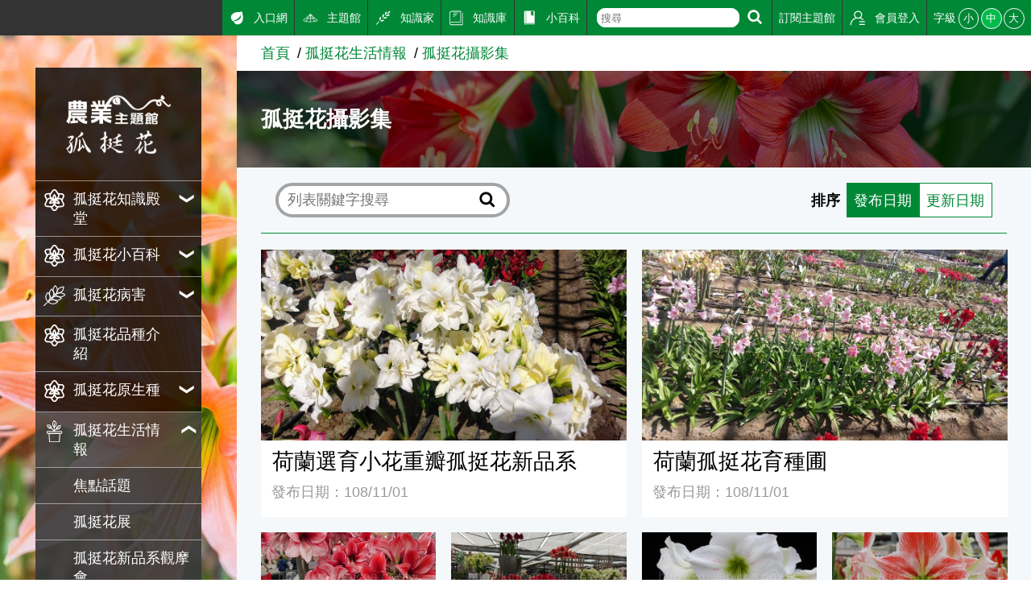

--- FILE ---
content_type: text/html; charset=utf8
request_url: https://kmweb.moa.gov.tw/subject/subject.php?id=2250
body_size: 5899
content:
<!DOCTYPE html>
<html lang="en"><!-- InstanceBegin template="/Templates/subject.dwt" codeOutsideHTMLIsLocked="false" -->
<head>
	<meta http-equiv="X-UA-Compatible" content="IE=edge" />
	<meta charset="UTF-8">
	<meta name="viewport" content="width=device-width, initial-scale=1.0, maximum-scale=1.0, minimal-ui,  user-scalable=no">
	<!-- InstanceBeginEditable name="doctitle" -->
	<title>孤挺花攝影集-孤挺花主題館-農業知識入口網</title>
	<!-- InstanceEndEditable -->
	<meta name="description" content="農業知識入口網">
	<meta name="keywords" content="農業知識入口網">
	<!---社群分享--->
	<meta property="fb:app_id"           content="1445554895733029" />
	<meta property="og:url"              content="https://kmweb.moa.gov.tw/subject/subject.php?id=2250" />
	<meta property="og:type"             content="website" />
	<meta property="og:title"            content="農業知識入口網-孤挺花攝影集" />
	<meta property="og:description"      content="" />
	<meta property="og:image"            content="https://kmweb.moa.gov.tw/images/default_2.jpg" />
	<meta property="og:image:secure_url" content="https://kmweb.moa.gov.tw/images/default_2.jpg" />
	<!---社群分享--->
	<link rel="stylesheet" href="/js/owlcarousel/assets/owl.carousel.min.css">
	<link rel="stylesheet" href="/js/colorbox/colorbox.css">
	<link rel="stylesheet" href="/css/showPhrase.css">
	<link rel="stylesheet" href="css/layout.css?v=20251106">
	<link rel="stylesheet" href="css/style.css">
	<link rel="stylesheet" href="images/subject/60/sidebodybg.css">
	<script src="https://apis.google.com/js/api:client.js"></script>
	<script src="/js/jquery.js"></script>
	<script src="/js/jquery-ui.js"></script>
	<script src="/js/owlcarousel/owl.carousel.min.js"></script>
	<script src="/js/colorbox/jquery.colorbox.js"></script>
	<script src="/js/jtip.js"></script>
	<script src="/js/general.js?v=20251106"></script>
	<script src="js/subject.js?v=20251106"></script>
	<script src="js/layout.js"></script>
	<!--[if lt IE 11]>
	<script type="text/javascript">alert("為了追求更好的瀏覽體驗，請更新您的網頁瀏覽器")</script><!-->
	<style>
		.themelogo {
			background-image: url(images/subject/60/themelogo.png);
		}
		@media (max-width: 901px) {
			.themelogo {
				background-image: url(images/subject/60/themelogo-sm.png);
			}
		}
			</style>
	<script>
		$(document).ready(function(e){
			
					});

		function search_q(){
			if( $('#q').val() != '' ){
				location.href = '/search_wg.php?q=' + $('#q').val();
			}else{
				alert('請輸入關鍵字');
			}
		}
	</script>
	<!-- Google Analytics -->
	<script async src="https://www.googletagmanager.com/gtag/js?id=G-GGFKGXEJ2S"></script>
	<script>
		window.dataLayer = window.dataLayer || [];
		function gtag(){dataLayer.push(arguments);}
		gtag('js', new Date());

		gtag('config', 'G-GGFKGXEJ2S');
	</script>
<style></style>
<script>const yt_autoplay = 'Y';</script>
	<!-- InstanceBeginEditable name="head" -->
	<script>
		var unitName = '孤挺花生活情報';
		$(document).ready(function(e){
			$('li[role="tab"] a').click(function(){
				var show_num = $('select[name="display_num"] option:selected').val();
				window.location.href = 'subject.php?id=2250&show_num=' + show_num + '&category=' + $(this).attr('data-id');
			});

			$('select[name="display_num"]').change(function(e){
				var show_num = $('select[name="display_num"] option:selected').val();
				var page = 1;
				window.location.href = 'subject.php?id=2250&show_num=' + show_num + '&page=' + page + '&category=' + $('a[class="item active"]').attr("data-id");
			});

			$('select[name="page"]').change(function(e){
				var show_num = $('select[name="display_num"] option:selected').val();
				var page = $(this).val();
				window.location.href = 'subject.php?id=2250&show_num=' + show_num + '&page=' + page + '&category=' + $('a[class="item active"]').attr("data-id");
			});
		});
	</script>
		<style>.sorting-filter{ margin:calc(.5em + 10px);display:-webkit-box;display:-ms-flexbox;display:flex;-webkit-box-align:center;-ms-flex-align:center;align-items:center }.sorting-filter .text{ font-weight:bold;margin-right:.5rem }.sorting-filter .select{ display:-webkit-box;display:-ms-flexbox;display:flex }.sorting-filter .select a{ padding:.5rem;border:1px solid var(--color1);color:var(--color1);background-color:white;display:inline-block;margin-left:-1px;text-decoration:none;-webkit-transition:.25s;transition:.25s }.sorting-filter .select a:hover{ background-color:var(--color1hover);color:white }.sorting-filter .select a.active{ background-color:var(--color1);color:white }</style>
	<!-- InstanceEndEditable -->
</head>
<body>
	<a class="sr-only sr-only-focusable" href="#sitecontent" title="跳到主要內容" tabindex="1">跳到主要內容</a>
	<h1 class="sitetitle sr-only">農業知識入口網</h1>
	<input id="menucb" type="checkbox" role="checkbox" tabindex="-1" aria-checked="mixed" title="手機浮動選單顯示">
	<div class="sitebody js--bodyfz">
		<button class="scmobileBtn js--scmobileBtn" title="展開/關閉搜尋區塊"><img class="img-fluid" src="images/layout/icon64x64/searchicon01-w.svg" alt=""></button>
		<header class="siteheader"><a class="acc" id="AU" accesskey="U" name="U" href="#U" title="網站功能區塊">:::</a>
			<nav class="sitenav js--scrollbar js--tmenumt">
				<div class="sitemenu bgblackbox">
					<div class="sitelogo ioslogo" data-mode="desktoplogo">
						<div class="sitelogoparent themelogoparent"><a class="sitelogobg themelogo" href="/subject/index.php?id=60"></a></div>
					</div>
					<ul class="clear_ul mainmenu">
																		<li class="item">
							<button class="link secnavBtn"><span class="d-ib"><img class="icon01 _left" src="images/subject/60/icon.svg" alt=""></span><span class="d-ib txt">孤挺花知識殿堂</span></button>
														<div class="secmenu">
								<div class="clear_ul edgeul">
																		<div class="item edgeli"><a class="link" href="subject.php?id=2234">孤挺花盆花生產</a></div>
																		<div class="item edgeli"><a class="link" href="subject.php?id=2230">孤挺花介紹</a></div>
																		<div class="item edgeli"><a class="link" href="subject.php?id=2231">孤挺花栽培管理</a></div>
																		<div class="item edgeli"><a class="link" href="subject.php?id=2232">孤挺花繁殖技術</a></div>
																		<div class="item edgeli"><a class="link" href="subject.php?id=2244">孤挺花產期調節</a></div>
																		<div class="item edgeli"><a class="link" href="subject.php?id=2233">孤挺花種球生產</a></div>
																	</div>
							</div>
													</li>
																								<li class="item">
							<button class="link secnavBtn"><span class="d-ib"><img class="icon01 _left" src="images/subject/60/icon.svg" alt=""></span><span class="d-ib txt">孤挺花小百科</span></button>
														<div class="secmenu">
								<div class="clear_ul edgeul">
																		<div class="item edgeli"><a class="link" href="subject.php?id=2227">孤挺花育種歷史</a></div>
																		<div class="item edgeli"><a class="link" href="subject.php?id=2245">孤挺花相關網站連結</a></div>
																	</div>
							</div>
													</li>
																								<li class="item">
							<button class="link secnavBtn"><span class="d-ib"><img class="icon01 _left" src="images/layout/icon64x64/icon2.svg" alt=""></span><span class="d-ib txt">孤挺花病害</span></button>
														<div class="secmenu">
								<div class="clear_ul edgeul">
																		<div class="item edgeli"><a class="link" href="subject.php?id=2249">孤挺花常見病害</a></div>
																	</div>
							</div>
													</li>
																								<li class="item">
							<a class="link" href="subject.php?id=41110">
								<span class="d-ib">
									<img class="icon01 _left" src="images/subject/60/icon.svg" alt="">
								</span>
								<span class="d-ib txt">孤挺花品種介紹</span>
							</a>
						</li>
																								<li class="item">
							<button class="link secnavBtn"><span class="d-ib"><img class="icon01 _left" src="images/subject/60/icon.svg" alt=""></span><span class="d-ib txt">孤挺花原生種</span></button>
														<div class="secmenu">
								<div class="clear_ul edgeul">
																		<div class="item edgeli"><a class="link" href="subject.php?id=2252">孤挺花原生種照片</a></div>
																	</div>
							</div>
													</li>
																								<li class="item">
							<button class="link secnavBtn"><span class="d-ib"><img class="icon01 _left" src="images/layout/icon64x64/icon3.svg" alt=""></span><span class="d-ib txt">孤挺花生活情報</span></button>
														<div class="secmenu">
								<div class="clear_ul edgeul">
																		<div class="item edgeli"><a class="link" href="subject.php?id=2242">焦點話題</a></div>
																		<div class="item edgeli"><a class="link" href="subject.php?id=2224">孤挺花展</a></div>
																		<div class="item edgeli"><a class="link" href="subject.php?id=2223">孤挺花新品系觀摩會</a></div>
																		<div class="item edgeli"><a class="link" href="subject.php?id=2225">孤挺花新品種</a></div>
																		<div class="item edgeli"><a class="link" href="subject.php?id=2243">孤挺花歷史情報</a></div>
																		<div class="item edgeli"><a class="link" href="subject.php?id=2250">孤挺花攝影集</a></div>
																	</div>
							</div>
													</li>
																								<li class="item">
							<button class="link secnavBtn"><span class="d-ib"><img class="icon01 _left" src="images/layout/icon64x64/icon4.svg" alt=""></span><span class="d-ib txt">孤挺花產銷情報</span></button>
														<div class="secmenu">
								<div class="clear_ul edgeul">
																		<div class="item edgeli"><a class="link" href="subject.php?id=2236">孤挺花產業概況</a></div>
																		<div class="item edgeli"><a class="link" href="subject.php?id=2237">孤挺花主要產銷地之生產資訊</a></div>
																		<div class="item edgeli"><a class="link" href="subject.php?id=2238">孤挺花貿易狀況</a></div>
																	</div>
							</div>
													</li>
																								<li class="item">
							<button class="link secnavBtn"><span class="d-ib"><img class="icon01 _left" src="images/layout/icon64x64/icon6.svg" alt=""></span><span class="d-ib txt">孤挺花知識交流</span></button>
														<div class="secmenu">
								<div class="clear_ul edgeul">
																		<div class="item edgeli"><a class="link" href="subject.php?id=2240">孤挺花問答集</a></div>
																		<div class="item edgeli"><a class="link" href="subject.php?id=2241">孤挺花攝影集</a></div>
																		<div class="item edgeli"><a class="link" href="subject.php?id=45769">孤挺花參考文獻</a></div>
																	</div>
							</div>
													</li>
																								<li class="item">
							<a class="link" href="subject.php?id=41116">
								<span class="d-ib">
									<img class="icon01 _left" src="images/subject/60/icon.svg" alt="">
								</span>
								<span class="d-ib txt">孤挺花品種照片集</span>
							</a>
						</li>
																	</ul>
				</div>
				<div class="topmenu js--topmenu">
					<div class="menuright">
						<ul class="clear_ul greemlist">
							<li class="item">
								<a class="link" href="/">
									<span class="d-ib"><img class="icon01 _left" src="images/layout/icon64x64/icon7.svg" alt="入口網"></span>
									<span class="d-ib">入口網</span>
								</a>
							</li>
							<li class="item">
								<a class="link" href="/theme_list.php?theme=subject_list_view">
									<span class="d-ib"><img class="icon01 _left" src="images/layout/icon64x64/icon8.svg" alt="主題館"></span>
									<span class="d-ib">主題館</span>
								</a>
							</li>
							<li class="item">
								<a class="link" href="/knowledge.php">
									<span class="d-ib"><img class="icon01 _left" src="images/layout/icon64x64/icon9.svg" alt="知識家"></span>
									<span class="d-ib">知識家</span>
								</a>
							</li>
							<li class="item">
								<a class="link" href="/redirect_link.php?theme=web_structure&id=3" target="_blank">
									<span class="d-ib"><img class="icon01 _left" src="images/layout/icon64x64/icon10.svg" alt="知識庫"></span>
									<span class="d-ib">知識庫</span>
								</a>
							</li>
							<li class="item">
								<a class="link" href="/theme_list.php?theme=pedia&sub_theme=km">
									<span class="d-ib"><img class="icon01 _left" src="images/layout/icon64x64/icon11.svg" alt="小百科"></span>
									<span class="d-ib">小百科</span>
								</a>
							</li>
							<li class="item clhover">
								<div class="roundRectIntSm">
									<form class="d-ib" onsubmit="search_q();return false;">
										<input id="q" class="txt" type="text" aria-checked="mixed" role="text" placeholder="搜尋">
									</form>
									<button class="btn" title="搜尋" onclick="search_q();">
										<img class="icon01" src="images/layout/icon64x64/searchicon01-w.svg" alt="搜尋">
									</button>
								</div>
							</li>
							<li class="item">
																								<a class="link not_login" href="javascript:void(0);">
									<span class="d-ib">訂閱主題館</span>
								</a>
																							</li>
														<li class="item">
																<a class="link" href="javascript:void(0);" id="loginBtn">
									<span class="d-ib"><img class="icon01 _left" src="images/layout/icon64x64/icon14.svg" alt="會員登入"></span>
									<span class="d-ib">會員登入</span>
								</a>
															</li>
							<li class="item clhover">
								<div class="fz-ctrl"><span class="d-ib lhstyle">字級</span>
									<button class="ccs js--fz" data-val="s">小</button>
									<button class="ccs click js--fz" data-val="m">中</button>
									<button class="ccs js--fz" data-val="x">大</button>
								</div>
							</li>
						</ul>
					</div>
				</div>
			</nav>
		</header>
		<label class="mobileBtn" for="menucb" accesskey="M" title="展開/關閉主選單"><span></span></label>
		<div class="sitecontent js--tmenumt js--ioslogo" id="sitecontent" data-mode="mobile">
			<article class="sitearticle">
				<section>
					<div class="searchBox searchBoxShort js--searchBox">
						<form action="/search_wg.php" method="get" name="all_search" class="roundRectInt">
							<input type="hidden" name="s_type" value="S2">
							<input class="txt" type="text" title="搜尋輸入框" name="q">
							<button class="btn" type="submit" title="進行搜尋"><img class="icon01" src="images/layout/icon64x64/searchicon01.svg" alt="進行搜尋"></button>
						</form>
					</div>
				</section>
				<!-- InstanceBeginEditable name="EditRegion3" -->
				<div class="breadcrumbs">
					<ul class="breadcrumb-list">
						<li class="list"><a href="index.php?id=60" class="link">首頁</a></li><li class="list"><a href="subject.php?id=2222" class="link">孤挺花生活情報</a></li><li class="list"><a href="subject.php?id=2250" class="link">孤挺花攝影集</a></li>
					</ul>
				</div>
				<section class="section-body">
					<div class="articleBanner" style="background-image:url(images/subject/60/page.jpg)">
						<div class="topzone">
							<div style="padding:10px"></div>
						</div>
						<h2 class="articleTitle">孤挺花攝影集</h2>
					</div>
					<div class="titlebox flex01">
						<div class="leftbox">
							<div class="searchBox" style="width:100%;background-color:transparent;">
								<form name="search_form" method="post" action="" class="roundRectInt">
									<input class="txt" type="text" name="keywords" aria-checked="mixed" role="text" value="" placeholder="列表關鍵字搜尋">
									<button class="btn" type="submit"><img class="icon01" src="images/layout/icon64x64/searchicon01.svg" alt="進行搜尋"></button>
								</form>
							</div>
						</div>
						<figure class="sorting-filter d-flex">
							<figcaption class="text">排序</figcaption>
							<div class="select">
								<a class="active" href="subject.php?id=2250&show_num=20&category=&s=p_date">發布日期</a>
								<a class="" href="subject.php?id=2250&show_num=20&category=&s=m_date">更新日期</a>
							</div>
						</figure>
											</div>
															<div class="gridrow _wrap listgroupB" role="tabpanel">
												<div class="gridcol artitem listStyle01">
														<div class="imgbox">
								<a class="bglink" href="subject.php?id=19588" title="荷蘭選育小花重瓣孤挺花新品系(文章類型資料)" target="" style="background-image:url(/files/IMITA_Gallery/61/eb3445e200_m.jpg)">
									<div class="sr-only">荷蘭選育小花重瓣孤挺花新品系</div>
								</a>
								<div class="tagsbox"></div>
							</div>
							<div class="txtbox">
								<a class="title" href="subject.php?id=19588" title="荷蘭選育小花重瓣孤挺花新品系(文章類型資料)" target=""><span>荷蘭選育小花重瓣孤挺花新品系</span></a>
								<div class="artTxt"></div>
								<div class="databox">
									<div class="adate fcgray1">發布日期：108/11/01</div>									<!--<div class="akind fcgray1"></div>-->
								</div>
							</div>
						</div>
												<div class="gridcol artitem listStyle01">
														<div class="imgbox">
								<a class="bglink" href="subject.php?id=19587" title="荷蘭孤挺花育種圃(文章類型資料)" target="" style="background-image:url(/files/IMITA_Gallery/61/9ff95d9b39_m.jpg)">
									<div class="sr-only">荷蘭孤挺花育種圃</div>
								</a>
								<div class="tagsbox"></div>
							</div>
							<div class="txtbox">
								<a class="title" href="subject.php?id=19587" title="荷蘭孤挺花育種圃(文章類型資料)" target=""><span>荷蘭孤挺花育種圃</span></a>
								<div class="artTxt"></div>
								<div class="databox">
									<div class="adate fcgray1">發布日期：108/11/01</div>									<!--<div class="akind fcgray1"></div>-->
								</div>
							</div>
						</div>
												<div class="gridcol artitem listStyle01">
														<div class="imgbox">
								<a class="bglink" href="subject.php?id=19586" title="2019參訪庫肯霍夫公園孤挺花品種展(文章類型資料)" target="" style="background-image:url(/files/IMITA_Gallery/61/52703c93b4_m.jpg)">
									<div class="sr-only">2019參訪庫肯霍夫公園孤挺花品種展</div>
								</a>
								<div class="tagsbox"></div>
							</div>
							<div class="txtbox">
								<a class="title" href="subject.php?id=19586" title="2019參訪庫肯霍夫公園孤挺花品種展(文章類型資料)" target=""><span>2019參訪庫肯霍夫公園孤挺花品種展</span></a>
								<div class="artTxt"></div>
								<div class="databox">
									<div class="adate fcgray1">發布日期：108/08/20</div>									<!--<div class="akind fcgray1"></div>-->
								</div>
							</div>
						</div>
												<div class="gridcol artitem listStyle01">
														<div class="imgbox">
								<a class="bglink" href="subject.php?id=19585" title="2019參訪庫肯霍夫公園孤挺花展(文章類型資料)" target="" style="background-image:url(/files/IMITA_Gallery/61/b3c9dcd379_m.jpg)">
									<div class="sr-only">2019參訪庫肯霍夫公園孤挺花展</div>
								</a>
								<div class="tagsbox"></div>
							</div>
							<div class="txtbox">
								<a class="title" href="subject.php?id=19585" title="2019參訪庫肯霍夫公園孤挺花展(文章類型資料)" target=""><span>2019參訪庫肯霍夫公園孤挺花展</span></a>
								<div class="artTxt"></div>
								<div class="databox">
									<div class="adate fcgray1">發布日期：108/08/20</div>									<!--<div class="akind fcgray1"></div>-->
								</div>
							</div>
						</div>
												<div class="gridcol artitem listStyle01">
														<div class="imgbox">
								<a class="bglink" href="subject.php?id=19584" title="孤挺花品種Wedding Dance(文章類型資料)" target="" style="background-image:url(/files/IMITA_Gallery/61/bc8ac94ddc_m.jpg)">
									<div class="sr-only">孤挺花品種Wedding Dance</div>
								</a>
								<div class="tagsbox"></div>
							</div>
							<div class="txtbox">
								<a class="title" href="subject.php?id=19584" title="孤挺花品種Wedding Dance(文章類型資料)" target=""><span>孤挺花品種Wedding Dance</span></a>
								<div class="artTxt"></div>
								<div class="databox">
									<div class="adate fcgray1">發布日期：108/06/10</div>									<!--<div class="akind fcgray1"></div>-->
								</div>
							</div>
						</div>
												<div class="gridcol artitem listStyle01">
														<div class="imgbox">
								<a class="bglink" href="subject.php?id=19583" title="孤挺花品種Carnival(文章類型資料)" target="" style="background-image:url(/files/IMITA_Gallery/61/e984a6adfa_m.jpg)">
									<div class="sr-only">孤挺花品種Carnival</div>
								</a>
								<div class="tagsbox"></div>
							</div>
							<div class="txtbox">
								<a class="title" href="subject.php?id=19583" title="孤挺花品種Carnival(文章類型資料)" target=""><span>孤挺花品種Carnival</span></a>
								<div class="artTxt"></div>
								<div class="databox">
									<div class="adate fcgray1">發布日期：108/06/10</div>									<!--<div class="akind fcgray1"></div>-->
								</div>
							</div>
						</div>
												<div class="gridcol artitem listStyle01">
														<div class="imgbox">
								<a class="bglink" href="subject.php?id=19582" title="2019孤挺花競賽新品系得獎照片(文章類型資料)" target="" style="background-image:url(/files/IMITA_Gallery/61/deac24f904_m.jpg)">
									<div class="sr-only">2019孤挺花競賽新品系得獎照片</div>
								</a>
								<div class="tagsbox"></div>
							</div>
							<div class="txtbox">
								<a class="title" href="subject.php?id=19582" title="2019孤挺花競賽新品系得獎照片(文章類型資料)" target=""><span>2019孤挺花競賽新品系得獎照片</span></a>
								<div class="artTxt"></div>
								<div class="databox">
									<div class="adate fcgray1">發布日期：108/05/08</div>									<!--<div class="akind fcgray1"></div>-->
								</div>
							</div>
						</div>
												<div class="gridcol artitem listStyle01">
														<div class="imgbox">
								<a class="bglink" href="subject.php?id=19581" title="2019孤挺花競賽新品系得獎照片(2)(文章類型資料)" target="" style="background-image:url(/files/IMITA_Gallery/61/0d18e9e359_m.jpg)">
									<div class="sr-only">2019孤挺花競賽新品系得獎照片(2)</div>
								</a>
								<div class="tagsbox"></div>
							</div>
							<div class="txtbox">
								<a class="title" href="subject.php?id=19581" title="2019孤挺花競賽新品系得獎照片(2)(文章類型資料)" target=""><span>2019孤挺花競賽新品系得獎照片(2)</span></a>
								<div class="artTxt"></div>
								<div class="databox">
									<div class="adate fcgray1">發布日期：108/05/08</div>									<!--<div class="akind fcgray1"></div>-->
								</div>
							</div>
						</div>
												<div class="gridcol artitem listStyle01">
														<div class="imgbox">
								<a class="bglink" href="subject.php?id=19580" title="孤挺花品種Adrianna (文章類型資料)" target="" style="background-image:url(/files/IMITA_Gallery/61/12824de8bc_m.jpg)">
									<div class="sr-only">孤挺花品種Adrianna </div>
								</a>
								<div class="tagsbox"></div>
							</div>
							<div class="txtbox">
								<a class="title" href="subject.php?id=19580" title="孤挺花品種Adrianna (文章類型資料)" target=""><span>孤挺花品種Adrianna </span></a>
								<div class="artTxt"></div>
								<div class="databox">
									<div class="adate fcgray1">發布日期：108/03/13</div>									<!--<div class="akind fcgray1"></div>-->
								</div>
							</div>
						</div>
												<div class="gridcol artitem listStyle01">
														<div class="imgbox">
								<a class="bglink" href="subject.php?id=19579" title="孤挺花品種Liberty(文章類型資料)" target="" style="background-image:url(/files/IMITA_Gallery/61/cc92aff5a0_m.jpg)">
									<div class="sr-only">孤挺花品種Liberty</div>
								</a>
								<div class="tagsbox"></div>
							</div>
							<div class="txtbox">
								<a class="title" href="subject.php?id=19579" title="孤挺花品種Liberty(文章類型資料)" target=""><span>孤挺花品種Liberty</span></a>
								<div class="artTxt"></div>
								<div class="databox">
									<div class="adate fcgray1">發布日期：107/12/21</div>									<!--<div class="akind fcgray1"></div>-->
								</div>
							</div>
						</div>
												<div class="gridcol artitem listStyle01">
														<div class="imgbox">
								<a class="bglink" href="subject.php?id=19578" title="孤挺花品種Telstar(文章類型資料)" target="" style="background-image:url(/files/IMITA_Gallery/61/c52af3fa87_m.jpg)">
									<div class="sr-only">孤挺花品種Telstar</div>
								</a>
								<div class="tagsbox"></div>
							</div>
							<div class="txtbox">
								<a class="title" href="subject.php?id=19578" title="孤挺花品種Telstar(文章類型資料)" target=""><span>孤挺花品種Telstar</span></a>
								<div class="artTxt"></div>
								<div class="databox">
									<div class="adate fcgray1">發布日期：107/10/08</div>									<!--<div class="akind fcgray1"></div>-->
								</div>
							</div>
						</div>
												<div class="gridcol artitem listStyle01">
														<div class="imgbox">
								<a class="bglink" href="subject.php?id=19577" title="孤挺花品種Ludwig Dazzler(文章類型資料)" target="" style="background-image:url(/files/IMITA_Gallery/61/9a109a803c_m.jpg)">
									<div class="sr-only">孤挺花品種Ludwig Dazzler</div>
								</a>
								<div class="tagsbox"></div>
							</div>
							<div class="txtbox">
								<a class="title" href="subject.php?id=19577" title="孤挺花品種Ludwig Dazzler(文章類型資料)" target=""><span>孤挺花品種Ludwig Dazzler</span></a>
								<div class="artTxt"></div>
								<div class="databox">
									<div class="adate fcgray1">發布日期：107/10/08</div>									<!--<div class="akind fcgray1"></div>-->
								</div>
							</div>
						</div>
												<div class="gridcol artitem listStyle01">
														<div class="imgbox">
								<a class="bglink" href="subject.php?id=19576" title="孤挺花新品種Dordogne(文章類型資料)" target="" style="background-image:url(/files/IMITA_Gallery/61/5780dfd70e_m.jpg)">
									<div class="sr-only">孤挺花新品種Dordogne</div>
								</a>
								<div class="tagsbox"></div>
							</div>
							<div class="txtbox">
								<a class="title" href="subject.php?id=19576" title="孤挺花新品種Dordogne(文章類型資料)" target=""><span>孤挺花新品種Dordogne</span></a>
								<div class="artTxt"></div>
								<div class="databox">
									<div class="adate fcgray1">發布日期：107/06/06</div>									<!--<div class="akind fcgray1"></div>-->
								</div>
							</div>
						</div>
												<div class="gridcol artitem listStyle01">
														<div class="imgbox">
								<a class="bglink" href="subject.php?id=19575" title="孤挺花新品種Mandela(文章類型資料)" target="" style="background-image:url(/files/IMITA_Gallery/61/1a4e6dc0e9_m.jpg)">
									<div class="sr-only">孤挺花新品種Mandela</div>
								</a>
								<div class="tagsbox"></div>
							</div>
							<div class="txtbox">
								<a class="title" href="subject.php?id=19575" title="孤挺花新品種Mandela(文章類型資料)" target=""><span>孤挺花新品種Mandela</span></a>
								<div class="artTxt"></div>
								<div class="databox">
									<div class="adate fcgray1">發布日期：107/06/06</div>									<!--<div class="akind fcgray1"></div>-->
								</div>
							</div>
						</div>
												<div class="gridcol artitem listStyle01">
														<div class="imgbox">
								<a class="bglink" href="subject.php?id=19574" title="孤挺花新品種Parimaribo(文章類型資料)" target="" style="background-image:url(/files/IMITA_Gallery/61/61486de5d2_m.jpg)">
									<div class="sr-only">孤挺花新品種Parimaribo</div>
								</a>
								<div class="tagsbox"></div>
							</div>
							<div class="txtbox">
								<a class="title" href="subject.php?id=19574" title="孤挺花新品種Parimaribo(文章類型資料)" target=""><span>孤挺花新品種Parimaribo</span></a>
								<div class="artTxt"></div>
								<div class="databox">
									<div class="adate fcgray1">發布日期：107/05/08</div>									<!--<div class="akind fcgray1"></div>-->
								</div>
							</div>
						</div>
												<div class="gridcol artitem listStyle01">
														<div class="imgbox">
								<a class="bglink" href="subject.php?id=19573" title="孤挺花新品種Princesse Claire(文章類型資料)" target="" style="background-image:url(/files/IMITA_Gallery/61/8fc8b48ee8_m.jpg)">
									<div class="sr-only">孤挺花新品種Princesse Claire</div>
								</a>
								<div class="tagsbox"></div>
							</div>
							<div class="txtbox">
								<a class="title" href="subject.php?id=19573" title="孤挺花新品種Princesse Claire(文章類型資料)" target=""><span>孤挺花新品種Princesse Claire</span></a>
								<div class="artTxt"></div>
								<div class="databox">
									<div class="adate fcgray1">發布日期：107/05/08</div>									<!--<div class="akind fcgray1"></div>-->
								</div>
							</div>
						</div>
												<div class="gridcol artitem listStyle01">
														<div class="imgbox">
								<a class="bglink" href="subject.php?id=19572" title="孤挺花新品種Sao Paula(文章類型資料)" target="" style="background-image:url(/files/IMITA_Gallery/61/405231fc3e_m.jpg)">
									<div class="sr-only">孤挺花新品種Sao Paula</div>
								</a>
								<div class="tagsbox"></div>
							</div>
							<div class="txtbox">
								<a class="title" href="subject.php?id=19572" title="孤挺花新品種Sao Paula(文章類型資料)" target=""><span>孤挺花新品種Sao Paula</span></a>
								<div class="artTxt"></div>
								<div class="databox">
									<div class="adate fcgray1">發布日期：107/01/17</div>									<!--<div class="akind fcgray1"></div>-->
								</div>
							</div>
						</div>
												<div class="gridcol artitem listStyle01">
														<div class="imgbox">
								<a class="bglink" href="subject.php?id=19571" title="孤挺花新品種Yume Mitai(文章類型資料)" target="" style="background-image:url(/files/IMITA_Gallery/61/fea6b02dbf_m.jpg)">
									<div class="sr-only">孤挺花新品種Yume Mitai</div>
								</a>
								<div class="tagsbox"></div>
							</div>
							<div class="txtbox">
								<a class="title" href="subject.php?id=19571" title="孤挺花新品種Yume Mitai(文章類型資料)" target=""><span>孤挺花新品種Yume Mitai</span></a>
								<div class="artTxt"></div>
								<div class="databox">
									<div class="adate fcgray1">發布日期：106/12/14</div>									<!--<div class="akind fcgray1"></div>-->
								</div>
							</div>
						</div>
												<div class="gridcol artitem listStyle01">
														<div class="imgbox">
								<a class="bglink" href="subject.php?id=19570" title="孤挺花新品種Sweet Nymph(文章類型資料)" target="" style="background-image:url(/files/IMITA_Gallery/61/c70081bb35_m.jpg)">
									<div class="sr-only">孤挺花新品種Sweet Nymph</div>
								</a>
								<div class="tagsbox"></div>
							</div>
							<div class="txtbox">
								<a class="title" href="subject.php?id=19570" title="孤挺花新品種Sweet Nymph(文章類型資料)" target=""><span>孤挺花新品種Sweet Nymph</span></a>
								<div class="artTxt"></div>
								<div class="databox">
									<div class="adate fcgray1">發布日期：106/12/14</div>									<!--<div class="akind fcgray1"></div>-->
								</div>
							</div>
						</div>
												<div class="gridcol artitem listStyle01">
														<div class="imgbox">
								<a class="bglink" href="subject.php?id=19569" title="孤挺花新品系(文章類型資料)" target="" style="background-image:url(/files/IMITA_Gallery/61/c9090c15c7_m.jpg)">
									<div class="sr-only">孤挺花新品系</div>
								</a>
								<div class="tagsbox"></div>
							</div>
							<div class="txtbox">
								<a class="title" href="subject.php?id=19569" title="孤挺花新品系(文章類型資料)" target=""><span>孤挺花新品系</span></a>
								<div class="artTxt"></div>
								<div class="databox">
									<div class="adate fcgray1">發布日期：106/10/19</div>									<!--<div class="akind fcgray1"></div>-->
								</div>
							</div>
						</div>
											</div>
															<form name="page_form" method="post" action="">
						<div class="bgblur2">
							<div class="gridrow">
								<div class="gridcol _full _nobgc">
									<div class="pagectrl"> <span class="ctrlitem">第 1/2 頁，共 28 筆</span><span class="ctrlitem"><span class="d-ib">到第</span><select class="selectStyle1 pagesel" name="page"><option value="1" selected>1</option><option value="2" >2</option></select><span class="d-ib">頁</span><a class="pagBtn next" title="下一頁" href="/subject/subject.php?id=2250&page=2&display_num=20">下一頁</a></span><span class="ctrlitem"><span class="d-ib">每頁</span><select class="selectStyle1 pagesel" name="display_num"><option value="10" >10</option><option value="30" >30</option><option value="70" >70</option></select><span class="d-ib">筆資料</span></span> </div>
								</div>
							</div>
						</div>
					</form>
				</section>
				<!-- InstanceEndEditable -->
			</article>
			<footer class="bggreen5 sitefooter"><a class="acc" id="AZ" accesskey="Z" name="Z" href="#Z" title="下方功能區塊">:::</a>
				<div class="gridrow _wrap _nobgc">
					<div class="gridcol _5">
						<ul class="clear_ul sitebottomnav">
							<li class="item"><a class="link" href="/ws.php?id=258">隱私權保護宣告</a></li>
							<li class="item"><a class="link" href="/ws.php?id=259">資訊安全政策</a></li>
							<li class="item"><a class="link" href="/ws.php?id=260">網站資料開放宣告</a></li>
							<li class="item"><a class="link" href="mailto:km@moa.gov.tw">網站服務信箱</a></li>
						</ul>
					</div>
					<div class="gridcol _f1">
						<div>地址：100212 臺北市中正區南海路 37 號</div>
						<div>電話：(02)2381-2991</div>
						<div>服務時間：AM8:30~PM5:30</div>
						<div>版權所有 &copy; 2025 MOA All Rights Reserved.</div>
					</div>
					<div class="gridcol _5">
																							</div>
					<div class="gridcol _4 _as-b">
						<img class="img-fluid" src="images/layout/moa-logo.svg" alt="農業部 logo">
					</div>
					<div class="gridcol _full">
						<hr>
						<small class="">維護單位：農業部 <a href="http://www.tss.gov.tw/show_index.php" style="color:#FFF; text-decoration:none" target="_blank">種苗改良繁殖場</a></small>
					</div>
				</div>
			</footer>
		</div>
	</div>
	<div class="gototopBox js--gototopBox">
		<button class="clear_btn gototop js--gototop">Top</button>
	</div>
</body>
<!-- InstanceEnd --></html>

--- FILE ---
content_type: text/css
request_url: https://kmweb.moa.gov.tw/css/showPhrase.css
body_size: 1086
content:
.fade { width:100%; margin:0px auto; padding:10px; overflow:hidden; height:100% }
.fade .tabs { PADDING-BOTTOM: 0px; LIST-STYLE-TYPE: none; MARGIN: 0px; PADDING-LEFT: 0px; PADDING-RIGHT: 0px; OVERFLOW: hidden; PADDING-TOP: 0px; _width: 100%}
.fade .tabs li {PADDING-BOTTOM: 0px; MARGIN: 0px 2px 0px 0px; PADDING-LEFT: 0px; PADDING-RIGHT: 10px; WHITE-SPACE: nowrap; BACKGROUND: url(../images/PharseImage/cate2_bg2.gif) no-repeat right top; FLOAT: left; PADDING-TOP: 0px}
.fade .tabs li a { PADDING-BOTTOM: 4px; PADDING-LEFT: 12px; PADDING-RIGHT: 0px; DISPLAY: block; BACKGROUND: url(../images/PharseImage/cate2_bg1.gif) no-repeat left top; COLOR: #ffffff; TEXT-DECORATION: none; PADDING-TOP: 5px }
.fade .tabs li:hover { }
.fade .tabs li a.selected {  color:Yellow; }
.fade .items { clear:both; padding:6px 0; position:relative; top:0; left:0; ; }
.fade .items div {   }

.fade .items div table {   
  border: 1px solid #b2ebef;   
  border-collapse: collapse;  
  width:100%;  
}
.fade .items div table th, .fade .items div table td{   
  border: 1px solid #b2ebef;   
  PADDING-BOTTOM: 4px;
  PADDING-TOP: 4px;
  PADDING-RIGHT: 4px;
  PADDING-LEFT: 4px;  
/* -------text-align:left;------------------*/
  text-align:left;
}  
.fade .items div table th{   
  background-color:rgb(253, 233, 217);
/* -------text-align:left;------------------*/
  text-align:left;
} 
/* ---------->>> jtip <<<---------------------------------------------------------------*/

#JT_arrow_left{
	background-image: url(/images/layout/arrow_left.gif);
	background-repeat: no-repeat;
	background-position: left top;
	position: absolute;
	z-index:101;
	left:-12px;
	height:33px;
	width:20px;
    top:0px;
}

#JT_arrow_right{
	background-image: url(/images/layout/arrow_right.gif);
	background-repeat: no-repeat;
	background-position: left top;
	position: absolute;
	z-index:101;
	height:23px;
	width:11px;
	left:499px;
}

.JT {
	position: absolute;
	z-index:100;
	border: 1px solid #CCCCCC;
	background-color: #fff;
}

#JT_copy{
	padding:10px 10px 10px 10px;
	color:#333333;
}

.JT_loader{
	background-image: url(images/loader.gif);
	background-repeat: no-repeat;
	background-position: center center;
	width:100%;
	height:12px;
}

#JT_close_left{
	background-color: #CCCCCC;
	text-align: right;
	padding-left: 8px;
	padding-bottom: 5px;
	padding-top: 2px;
	font-weight:bold;
}
a.X{
	text-decoration:none;
	padding-right:5px;
	color:#FFF;
	font-weight:bold;
}
#JT_close_right{
	background-color: #CCCCCC;
	text-align: left;
	padding-left: 8px;
	padding-bottom: 5px;
	padding-top: 2px;
	font-weight:bold;
}

#JT_copy p{
margin:3px 0;
}

#JT_copy img{
	padding: 1px;
	border: 1px solid #CCCCCC;
}


.jTip{
    cursor:help;
}

.jTip1 span{
    background: none repeat scroll 0% 0% yellow;
}
.jTip2 span{
    font-style:italic;
    font-weight:bold;
}
.jTip3 span{
    background: none repeat scroll 0% 0% yellow;
    font-style:italic;
    font-weight:bold;
}



@media(max-width:991px){ 
.JT {
    position: absolute;
    z-index: 100;
    border: 2px solid #CCCCCC;
    background-color: #fff;
    width: 90% !important;
    left: 0px !important;
	margin:0px 5% !important;
}

#JT_arrow_left{
	display:none;	
}
}

--- FILE ---
content_type: text/css
request_url: https://kmweb.moa.gov.tw/subject/css/style.css
body_size: 151
content:
@charset "utf-8";
/* CSS Document */
.pediaN a,.pediaN{
	color:#C00;
	background-color:#FF9;
	cursor:help;
}
.pediaA a,.pediaA{
	color:#060;
	font-weight:bold;
	background-color:#FF9;
	cursor:help;
}



--- FILE ---
content_type: text/css
request_url: https://kmweb.moa.gov.tw/subject/images/subject/60/sidebodybg.css
body_size: 317
content:
.sitebody.bg0 {
  background-image: url("../60/kv-lg.jpg"); }

.sitebody.bg1 {
  background-image: url("../60/kv-lg.jpg"); }

.sitebody.bg2 {
  background-image: url("../60/kv-lg.jpg"); }

.sitebody.bg3 {
  background-image: url("../60/kv-lg.jpg"); }

html.backgroundsize .sitebody {
  background-image: none; }
  html.backgroundsize .sitebody.bg0:before {
    background-image: url("../60/kv-lg.jpg"); }
  html.backgroundsize .sitebody.bg1:before {
    background-image: url("../60/kv-lg.jpg"); }
  html.backgroundsize .sitebody.bg2:before {
    background-image: url("../60/kv-lg.jpg"); }
  html.backgroundsize .sitebody.bg3:before {
    background-image: url("../60/kv-lg.jpg"); }
  
@media all and (orientation: landscape) and (max-width: 901px) {
  .sitebody.bg0 {
    background-image: none;
    background-color: #008837; }
  .sitebody.bg1 {
    background-image: none;
    background-color: #008837; }
  .sitebody.bg2 {
    background-image: none;
    background-color: #008837; }
  .sitebody.bg3 {
    background-image: none;
    background-color: #008837; }
  html.backgroundsize .sitebody {
    background-image: none; }
    html.backgroundsize .sitebody.bg0:before {
      background-image: none;
      background-color: #008837; }
    html.backgroundsize .sitebody.bg0:before {
      background-image: url("noimg"); }
    html.backgroundsize .sitebody.bg1:before {
      background-image: none;
      background-color: #008837; }
    html.backgroundsize .sitebody.bg1:before {
      background-image: url("noimg"); }
    html.backgroundsize .sitebody.bg2:before {
      background-image: none;
      background-color: #008837; }
    html.backgroundsize .sitebody.bg2:before {
      background-image: url("noimg"); }
    html.backgroundsize .sitebody.bg3:before {
      background-image: none;
      background-color: #008837; }
    html.backgroundsize .sitebody.bg3:before {
      background-image: url("noimg"); } }

@media all and (orientation: portrait) and (max-width: 901px) {
  .sitebody.bg0 {
    background-image: none;
    background-color: #008837; }
  .sitebody.bg1 {
    background-image: none;
    background-color: #008837; }
  .sitebody.bg2 {
    background-image: none;
    background-color: #008837; }
  .sitebody.bg3 {
    background-image: none;
    background-color: #008837; }
  html.backgroundsize .sitebody {
    background-image: none; }
    html.backgroundsize .sitebody.bg0:before {
      background-image: none;
      background-color: #008837; }
    html.backgroundsize .sitebody.bg0:before {
      background-image: url("noimg"); }
    html.backgroundsize .sitebody.bg1:before {
      background-image: none;
      background-color: #008837; }
    html.backgroundsize .sitebody.bg1:before {
      background-image: url("noimg"); }
    html.backgroundsize .sitebody.bg2:before {
      background-image: none;
      background-color: #008837; }
    html.backgroundsize .sitebody.bg2:before {
      background-image: url("noimg"); }
    html.backgroundsize .sitebody.bg3:before {
      background-image: none;
      background-color: #008837; }
    html.backgroundsize .sitebody.bg3:before {
      background-image: url("noimg"); } }


--- FILE ---
content_type: image/svg+xml
request_url: https://kmweb.moa.gov.tw/subject/images/layout/icon64x64/icon3.svg
body_size: 1240
content:
<?xml version="1.0" encoding="utf-8"?>
<!-- Generator: Adobe Illustrator 19.2.0, SVG Export Plug-In . SVG Version: 6.00 Build 0)  -->
<svg version="1.1" id="圖層_1" xmlns="http://www.w3.org/2000/svg" xmlns:xlink="http://www.w3.org/1999/xlink" x="0px" y="0px"
	 viewBox="0 0 64 64" style="enable-background:new 0 0 64 64;" xml:space="preserve">
<style type="text/css">
	.st0{fill:none;}
	.st1{fill:#FFFFFF;}
</style>
<rect class="st0" width="64" height="64"/>
<g>
	<g>
		<path class="st1" d="M51.7,39.3H12.3c-1.6,0-2.8-1.3-2.8-2.8v-2.7c0-1.6,1.3-2.8,2.8-2.8h39.4c1.6,0,2.8,1.3,2.8,2.8v2.7
			C54.5,38.1,53.3,39.3,51.7,39.3z M12.3,33.4c-0.2,0-0.4,0.2-0.4,0.4v2.7c0,0.2,0.2,0.4,0.4,0.4h39.4c0.2,0,0.4-0.2,0.4-0.4v-2.7
			c0-0.2-0.2-0.4-0.4-0.4H12.3z"/>
	</g>
	<g>
		<path class="st1" d="M46.1,64H17.9c-0.6,0-1.2-0.5-1.2-1.1l-1.8-24.7c0-0.3,0.1-0.7,0.3-0.9c0.2-0.3,0.6-0.4,0.9-0.4h31.9
			c0.3,0,0.7,0.1,0.9,0.4c0.2,0.3,0.4,0.6,0.3,0.9l-1.8,24.7C47.3,63.5,46.8,64,46.1,64z M19,61.5h26l1.6-22.2H17.4L19,61.5z"/>
	</g>
	<g>
		<path class="st1" d="M31.3,21.9c-0.3,0-0.7-0.1-0.9-0.4c-3.3-3.5-4.9-7.2-4.8-11.1c0.2-6,4.7-10,4.9-10.2c0.5-0.4,1.1-0.4,1.6,0
			c4.3,3.6,6.4,7.4,6.2,11.3c-0.3,6.1-6.1,10-6.3,10.1C31.8,21.9,31.6,21.9,31.3,21.9z M31.4,2.9c-1.1,1.3-3.2,4.1-3.3,7.7
			c-0.1,2.9,1,5.7,3.4,8.4c1.4-1.2,4.2-4,4.4-7.6C36,8.6,34.5,5.8,31.4,2.9z"/>
	</g>
	<g>
		<path class="st1" d="M21.2,25c-3,0-5.5-0.8-7.4-2.5c-3.7-3.2-4-8.1-4-8.3c0-0.6,0.4-1.1,1-1.3c4.4-1,7.8-0.5,10.2,1.6
			c3.7,3.3,3.3,9,3.2,9.3c-0.1,0.6-0.5,1.1-1.1,1.1C22.4,25,21.8,25,21.2,25z M12.3,15.1c0.3,1.4,1,3.9,3,5.5c1.6,1.3,3.7,2,6.3,1.9
			c-0.1-1.5-0.4-4.4-2.4-6.2C17.7,15,15.4,14.6,12.3,15.1z M11,14.1L11,14.1L11,14.1z"/>
	</g>
	<g>
		<path class="st1" d="M40.9,27.3c-2,0-3.4-0.4-3.6-0.5c-0.6-0.2-0.9-0.7-0.9-1.3c0.4-3.9,1.8-6.9,4.2-8.9c3.8-3,8.5-2.3,8.7-2.3
			c0.6,0.1,1,0.6,1.1,1.2c0.1,4.6-1.1,8-3.7,9.9C44.9,26.9,42.7,27.3,40.9,27.3z M39.1,24.7c1.5,0.2,4.2,0.4,6.3-1.2
			c1.7-1.3,2.6-3.6,2.7-6.8c-1.4,0-3.8,0.3-5.8,1.8C40.5,19.9,39.5,22,39.1,24.7z"/>
	</g>
	<g>
		<path class="st1" d="M30.9,33.4c-0.7,0-1.2-0.5-1.2-1.2c-0.1-8.2,1.1-21.9,1.1-22.1C30.8,9.5,31.4,9,32.1,9
			c0.7,0.1,1.2,0.7,1.1,1.3c0,0.1-1.3,13.7-1.1,21.8C32.1,32.8,31.6,33.4,30.9,33.4C30.9,33.4,30.9,33.4,30.9,33.4z"/>
	</g>
	<g>
		<path class="st1" d="M30.3,32.5c-0.4,0-0.8-0.2-1-0.5c-6-8.8-12.8-12.1-12.9-12.1c-0.6-0.3-0.9-1-0.6-1.6c0.3-0.6,1-0.9,1.6-0.6
			c0.3,0.1,7.4,3.7,13.8,13c0.4,0.6,0.2,1.3-0.3,1.7C30.8,32.4,30.5,32.5,30.3,32.5z"/>
	</g>
	<g>
		<path class="st1" d="M30.9,32.9c-0.2,0-0.3,0-0.5-0.1c-0.6-0.3-0.9-1-0.6-1.6c1.7-3.7,12.5-10.7,13.8-11.5
			c0.6-0.4,1.3-0.2,1.7,0.4c0.4,0.6,0.2,1.3-0.4,1.7C40.4,24.6,33,29.9,32,32.2C31.8,32.7,31.3,32.9,30.9,32.9z"/>
	</g>
</g>
</svg>


--- FILE ---
content_type: image/svg+xml
request_url: https://kmweb.moa.gov.tw/subject/images/layout/icon64x64/icon8.svg
body_size: 1118
content:
<?xml version="1.0" encoding="utf-8"?>
<!-- Generator: Adobe Illustrator 16.0.0, SVG Export Plug-In . SVG Version: 6.00 Build 0)  -->
<!DOCTYPE svg PUBLIC "-//W3C//DTD SVG 1.1//EN" "http://www.w3.org/Graphics/SVG/1.1/DTD/svg11.dtd">
<svg version="1.1" id="icon-group" xmlns="http://www.w3.org/2000/svg" xmlns:xlink="http://www.w3.org/1999/xlink" x="0px" y="0px"
	 width="64px" height="64px" viewBox="0 0 64 64" enable-background="new 0 0 64 64" xml:space="preserve">
<g id="icon1" fill="#ffffff">
	<g>
		<path d="M60.114,40.44c-1.8-2.997-10.55-8.26-12.181-9.224c-2.194-2.784-11.823-14.688-15.632-14.688
			c-3.811,0-13.437,11.904-15.634,14.688c-1.629,0.964-10.377,6.227-12.179,9.224c-0.343,0.569-0.35,1.233-0.018,1.82
			c1.959,3.462,19.376,5.67,27.831,5.67c8.454,0,25.874-2.208,27.831-5.67C60.466,41.674,60.458,41.01,60.114,40.44z M45.665,31.567
			c-0.901,0.32-2.367,0.75-4.486,1.109c-0.993-2.897-4.323-9.06-6.368-12.733C37.608,22.202,41.874,26.849,45.665,31.567z
			 M48.693,44.353c-4.914,0.891-10.918,1.562-16.138,1.583l0.679-10.604c2.891-0.038,5.309-0.243,7.276-0.526
			C42.917,37.022,47.198,41.334,48.693,44.353z M24.095,34.806c1.938,0.279,4.313,0.481,7.144,0.524l-0.68,10.582
			c-4.853-0.126-10.203-0.751-14.658-1.539C17.386,41.357,21.682,37.028,24.095,34.806z M33.298,21.331
			c1.944,3.508,4.847,8.904,5.869,11.635c-1.654,0.199-3.607,0.338-5.869,0.371V21.331z M31.306,33.337
			c-2.262-0.033-4.215-0.172-5.869-0.371c1.021-2.73,3.923-8.126,5.868-11.634L31.306,33.337z M29.793,19.942
			c-2.045,3.674-5.375,9.837-6.37,12.734c-2.117-0.359-3.583-0.789-4.485-1.109C22.729,26.848,26.995,22.2,29.793,19.942z
			 M6.198,41.467c1.298-2.162,8.133-6.535,11.188-8.36c0.69,0.3,2.068,0.811,4.259,1.271c-2.431,2.334-6.407,6.451-7.767,9.616
			C9.646,43.144,6.583,42.182,6.198,41.467z M50.711,43.962c-1.372-3.161-5.33-7.258-7.754-9.585c2.191-0.46,3.57-0.971,4.261-1.271
			c3.055,1.825,9.888,6.186,11.182,8.167C58.017,42.075,54.949,43.086,50.711,43.962z"/>
	</g>
</g>
</svg>

--- FILE ---
content_type: application/javascript
request_url: https://kmweb.moa.gov.tw/subject/js/layout.js
body_size: 2865
content:
$(function(){
  //$('body').css("font-size", "calc(15px + 0.2666vw)");
  var viewmode='desktop';
  var oldviewmode='desktop';
  var mmodeW=901;
  var getiosWTop=0;
  var wscrollTop=0;
  var wscorllTime=null;
  //隨機更換背景圖
  var ranbg="bg"+Math.floor(Math.random()*4);
  $(".js--bodyfz").addClass(ranbg);
  //偵測畫面並設定對應屬性
  function mmode(){
  	if($(window).width()<mmodeW){
  	  viewmode='mobile';
      tmenumargin();
      var ttindex=$(".mainmenu .item").length+$(".menuright .item").length;
      $(".mobileBtn").attr("tabindex",0);
  	}else{
  	  viewmode='desktop';
      tmenumargin();
      
      $('#menucb').prop("checked", false);
      $('#menucb').change();
      $(".mobileBtn").removeAttr("tabindex");
      $(".js--tablist").removeAttr("style");
  	}
    if(oldviewmode!=viewmode){
      if(viewmode=="mobile"){
        if($(".js--searchfixed").length>0){
          $(".js--searchBox").unwrap();
        }
        $(".js--searchBox").wrap("<div class='js--searchfixed'></div>");
      }else{
        if($(".js--searchfixed").length>0){
          $(".js--searchBox").unwrap();
        }
      }
      jsaccordionReset();
      oldviewmode=viewmode;
    }
  }
  $(".mobileBtn").click(function(){
    console.log($(this).attr("tabindex"));
  })
  //行動版時選單呼叫將body滾輪隱藏
  $('#menucb').change(function() {
    if($(this).is(":checked")) {
      $('html,body').addClass('ov-h');
    }else{
      $('html,body').removeClass('ov-h');
    }
  });
  //main secnav展開/關閉
  $(".secnavBtn").click(function() {
  	var $secmenu=$(this);
  	$secmenu.toggleClass('show');
    if($secmenu.hasClass('show')){
      $secmenu.next(".secmenu").slideDown();
    }else{
      $secmenu.next(".secmenu").slideUp();
    }
  });
  //桌面版時動態調整與topmenu距離
  function tmenumargin(){
  	if(viewmode=='desktop'){
  		var targetH=$(".js--topmenu").outerHeight();
    	var getcalc="calc(100vh - "+targetH+"px)";
    	$(".sitenav.js--tmenumt").css("height",getcalc);
    	$(".sitecontent.js--tmenumt").css("margin-top",targetH);
  	}else if(viewmode=='mobile'){
  		$(".sitenav.js--tmenumt").css("height","");
  		$(".sitecontent.js--tmenumt").css("margin-top","");
  	}
  }
  tmenumargin();
  //字級調整
  $(".js--fz").click(function(){
    $(".js--fz").removeClass("click");
    $(this).addClass("click");
    switch($(this).data("val")){
      case "s":
        $(".js--bodyfz").addClass("fz-s").removeClass("fz-x");
      break;
      case "m":
        $(".js--bodyfz").removeClass("fz-s").removeClass("fz-x");
      break;
      case "x":
        $(".js--bodyfz").removeClass("fz-s").addClass("fz-x");
      break;
    }
    tmenumargin();
    jsAPIrefresh($(this).data("val"));
  })
  $(window).resize(function(){
    tmenumargin();
    mmode();
  });
  $(window).scroll(function(){
    clearTimeout(wscorllTime);
    wscorllTime==null;
    wscorllTime=setTimeout(function(){
      if(wscrollTop>$(window).scrollTop() && ($(window).scrollTop()>$(window).height()/2)){
        $(".js--gototopBox").addClass("show");
      }else{
        $(".js--gototopBox").removeClass("show");
      }
      wscrollTop=$(window).scrollTop();
    },100);
  })
  $(".js--gototop").click(function(){
    $(window).scrollTop(0);
  })

  //collapse控制
  $(".js--collapsebutton").click(function(){
    var target="#"+$(this).attr("aria-controls");
    //$(this).closest(".js--collapseTop").slideUp();
    $(target).slideToggle(300,function(){
      var $target=$(this).parent().find(".js--collapsebutton .icon");
      if($(this).css("display")=="block"){
        $target.attr("data-icon","-");
      }else{
        $target.attr("data-icon","+");
      }
    });
  })
  
  //owlCarousel更新
  function jsAPIrefresh($val){
    $('.owl-carousel.js--fzchange').trigger('refresh.owl.carousel');
  }

  //
  $("#AU").click(function(){
    if(viewmode=='mobile'){
      $('#menucb').prop("checked", true);
      $('#menucb').change();
    }
  })

  
  
  //ios浮動背景
  if(navigator.userAgent.match(/iPhone|iPad|iPod|Android/i))
  {
    $("html").addClass("backgroundsize");
  }
  //IOS 下 fixed父層絕對會overflow hidden 子層，需要將 .sitelogo 另置
  if(navigator.userAgent.match(/iPhone|iPad|iPod/i))
  {
    $("html").addClass("ios");
    var iosmlogo=$(".ioslogo[data-mode='desktoplogo']").clone();
    iosmlogo.attr("data-mode","mobilelogo");
    $(".js--ioslogo[data-mode='mobile']").before(iosmlogo);
  }
  //加上Android class
  if(navigator.userAgent.match(/Android/i))
  {
    $("html").addClass("android");
  }

  //ios下浮動選單被虛擬底部的選單擋住時的處裡
  $("html.ios #menucb").change(function(){
    
    if($(this).prop("checked")){
      getiosWTop=$(window).scrollTop();
      console.log("scrollTop:"+getiosWTop);
      $('html,body').addClass('iosbodyset');
      $('html.iosbodyset,body.iosbodyset').scrollTop(getiosWTop);
      $(".sitenav.js--scrollbar").addClass("_mobile");
    }else{
      $('html,body').removeClass('iosbodyset').scrollTop(getiosWTop);
      $(".sitenav.js--scrollbar").removeClass("_mobile");
    }
  });
  
  //$(".js--scrollbar").mCustomScrollbar();

  $(document).ready(function(){
    //頁面底部灰底廣告區塊
    $('.js--owl3').owlCarousel({
        nav:true,
        navText: ["",""],
        items:4,
        margin:30,
        dots:false,
        responsive : {
            // breakpoint from 480 up
            0:{
                items:1
            },
            600 : {
                items:2
            },
            // breakpoint from 768 up
            768 : {
                items:4
            }
        }
    });
    //edge 下強制將list-style none 寫入選單
    /*if(navigator.userAgent.match(/Edge/i) && window.devicePixelRatio>1){
      console.log('is Edge');
      $(".edgeul,.edgeli").css('list-style','none');
    }*/

    //.treeulbox 過多時顯示展開按鈕
    if($(".js--treeulbox").height()<$(".js--treeul").height())
    {
      $(".js--treeulbox").addClass("more");
      $(".js--label[for='treeulboxcb']").removeClass("d-n");
    }

    mmode();
    jsaccordionReset();
  })

  //星等評級互動
  function starshow(starObj){
      var starVal=starObj.data("starid");
      var starBox=starObj.closest(".js--starBox");
      starBox.find(".js--star").each(function(i){
          if(i<Number(starVal)){
              $(this).addClass("_hit");
          }
      });
  }
  $(".js--star").on("mouseenter touchstart",function(){
      starshow($(this));
  })
  $(".js--starBox").on("mouseleave touchcancel",function(){
      $(this).find(".js--star").removeClass("_hit");
      if($(this).data("starnum")>0){
          starshow($(this).find(".js--star").eq($(this).data("starnum")-1));
      }
      
  });
  $(".js--starBox").mouseleave();

  //accordion控制
  $(".js--accordion").each(function(){
    $(this).find(".js--accbtn").each(function(){
      $(this).click(function(){
        targetcol=$(this).data("target");
        if($(this).attr("aria-expanded")!="true"){
          if(viewmode=="desktop"){
            $(this).closest(".js--accordion").find(".js--accbtn").not(this).attr("aria-expanded","false");
            $(this).closest(".js--accordion").find(".js--accbtn").removeClass("active");
            $(".collapse.show").removeClass("show");
          }
          $(this).addClass("active");
          $(this).attr("aria-expanded","true");
          $(targetcol).addClass("show");
        }else{
          $(this).removeClass("active");
          $(this).attr("aria-expanded","false");
          $(targetcol).removeClass("show");
        }
      })
      $(this).next(".js--col").find("input").each(function(){
        $(this).change(function(){
          var getbtn="#"+$(this).closest(".js--col").attr("aria-labelledby");
          var checklength=$(this).closest(".js--txtlist").find("input:checked").length;
          console.log(getbtn);
          if(checklength>0){
            $(getbtn).addClass("hasSelect");
          }else{
            $(getbtn).removeClass("hasSelect");
          }
        })
      })
    })

  })

  //.js--tabbox
  $(".js--tabbox").each(function(){
    var nowTabTxt=$(this).find(".item.active").text();
    $(this).find(".js--nowtab").html(nowTabTxt);
    $(this).find(".js--tabshow").click(function(){
      var target=$(this).closest(".js--tabbox").find(".js--tablist");
      $(target).slideToggle(300,function(){});
    })
  })

  //在小螢幕下開啟搜尋區塊
  $(".js--scmobileBtn").click(function(){
    $(".js--searchfixed").slideToggle();
  })

  function jsaccordionReset(){
    $(".js--accordion").each(function(){
      if(viewmode=="desktop"){
        $(this).find(".collapse.show").removeClass("show");
        $(this).find(".js--accbtn").each(function(i){
          $(this).attr("aria-expanded","false");
          $(this).removeClass("active");
        })
        if($(this).find(".js--accbtn").eq(0).attr("aria-expanded")!="true"){
          $(this).find(".js--accbtn").eq(0).click();
        }
      }
    });
  }
})



--- FILE ---
content_type: application/javascript
request_url: https://kmweb.moa.gov.tw/js/general.js?v=20251106
body_size: 2673
content:
// JavaScript Document
$(document).ready(function(){
	//錯誤回報 & 推薦詞彙
	$('#recommendPediaItem,#reportBug_btn').click(function(){
		var _this = $(this);
		//檢查有沒有登入
		$.post('/jquery_act.php?type=check_login',function(data){
			if(data){
				if( _this.attr('id')=='reportBug_btn' )	var _H = '390px';
				if( _this.attr('id')=='recommendPediaItem' )	var _H = '290px';
				$.colorbox({
					href:'/toolbar.php?func='+_this.attr('id'),
					width: ( document.body.clientWidth >  600  )? 580 : document.body.clientWidth*0.9 ,
					height:_H,
					onComplete:function(){
						$("#colorbox #path_name").text( webPathName );
					}
				});
			}else{
				alert('請先登入');
			}
		});
	});

	//錯誤回報 & 推薦詞彙 送出
	$('body').on("click","#recommendPedia_send,#Bug_send",function(){
		var type = '';
		if( $(this).attr("id") == "recommendPedia_send" ){
			type = 'recommendPedia';
		}else{
			type = 'reportBug';
		}
		$.post('/jquery_act.php',{
			type: type,
			content: $("#colorbox #inputContent").val(),
			sec_code: $("#colorbox #sec_code").val(),
			theme: thisTheme,
			id: thisID,
		},function(data){
			if( data == 0 ){
				data = '資料已送出';
				$.colorbox.close();
			}
			alert(data);
		});
	});

	//文章收藏
	$('#keep').click(function(){
		if( typeof(thisSubTheme) == 'undefined' ){
			thisSubTheme='';
		}
		if( thisTheme=='subject_WS' && isNews!= undefined ){
			if( isNews=='Y' ){
				thisTheme='news';
				thisSubTheme='subject_WS:'+NewsUnitID;
			}
		}
		$.post('/jquery_act.php',{
			theme: thisTheme,
			sub_theme: thisSubTheme,
			id: thisID,
			type: "collection",
		},function(data){
			if( !isNaN(data) ){
				data = '資料已送出';
			}
			alert(data);
		});
	});

	//文章留言回覆
	$('#command_replay_btn').click(function(){
        if( typeof(thisSubTheme) == 'undefined' ){
			thisSubTheme='';
		}
		if( $('#feedbackInput').val()=='' ){
			alert('尚未輸入回覆內容');
		}else{
			/*主題館新聞單元*/
			if( thisTheme=='subject_WS' && isNews!= undefined ){
				if( isNews=='Y' )	thisTheme='news';
			}
			$.post('/jquery_act.php',{
				theme: thisTheme,
				sub_theme: (thisSubTheme!=undefined)?thisSubTheme:'',
				id: thisID,
				content: $('#feedbackInput').val(),
				type: "command",
				func: "command",
			},function(data){
				if( data == 'pass' ){
					data = '資料已送出';
					alert(data);
					window.location.reload();
				}else{
					alert(data);
				}
			});
		}
	});

	//投票
	$('#vote_btn').click(function(){
		if( typeof(thisSubTheme) == 'undefined' ){
			thisSubTheme='';
		}
		if( !$('input[name="rate"]:checked').val() ){
			alert('尚未勾選態度評分');
		}else{
			/*主題館新聞單元*/
			if( thisTheme=='subject_WS' && isNews!= undefined ){
				if( isNews=='Y' )	thisTheme='news';
			}
			$.post('/jquery_act.php',{
				theme: thisTheme,
				sub_theme: (thisSubTheme!=undefined)?thisSubTheme:'',
				id: thisID,
				grade:$('input[name="rate"]:checked').val(),
				type: "command",
				func: "grade",
			},function(data){
				if( data == 'pass' ){
					data = '資料已送出';
					alert(data);
					window.location.reload();
				}else{
					alert(data);
				}
			});
		}
	});

	//社群分享
	$('#facebook_btn,a.fb').click(function(){
        window.open('https://www.facebook.com/share.php?u='+page_url,'','menubar=no,toolbar=no,resizable=yes,scrollbars=yes,height=600,width=600');
		$.get('/jquery_act.php',{
			type: "share_kpi",
			func: "fb",
			url:btoa(page_url),
		},function(data){
			//console.log(data);
		});
	});

	$('a.fbmsg').click(function(){
		$.get('/jquery_act.php',{
			type: "share_kpi",
			func: "fbmsg",
			url:btoa(page_url),
		},function(data){
			//console.log(data);
		});
		window.open('https://www.facebook.com/dialog/send?app_id=1445554895733029&link='+page_url+'&redirect_uri='+window.location.origin+'/close.html','','menubar=no,toolbar=no,resizable=yes,scrollbars=yes,fullscreen=yes');
	});

	$('a.twitter').click(function(){
		$.get('/jquery_act.php',{
			type: "share_kpi",
			func: "twitter",
			url:btoa(page_url),
		},function(data){
			//console.log(data);
		});
		//window.open('http://twitter.com/home/?status='+page_url, '', 'menubar=no,toolbar=no,resizable=yes,scrollbars=yes,height=600,width=600');
		page_title = encodeURIComponent(page_title.replace(/&#039;/g,"'").replace(/&quot;/g,'"'));
		window.open('https://twitter.com/intent/tweet?text='+page_title+'&url='+page_url,'','menubar=no,toolbar=no,resizable=yes,scrollbars=yes,height=600,width=600');
	});

	$('#line_btn, .shareZone a.line').click(function(){
		$.get('/jquery_act.php',{
			type: "share_kpi",
			func: "line",
			url:btoa(page_url),
		},function(data){
			//console.log(data);
		});
		if(/Android|webOS|iPhone|iPad|iPod|BlackBerry|IEMobile|Opera Mini/i.test(navigator.userAgent)){
			page_title = encodeURIComponent(page_title.replace(/&#039;/g,"'").replace(/&quot;/g,'"'));
			location.href = 'https://line.naver.jp/R/msg/text/?'+page_title+'%0D%0A'+page_url;
		}else{
			window.open('https://lineit.line.me/share/ui?url='+page_url,'','menubar=no,toolbar=no,resizable=yes,scrollbars=yes,height=600,width=600');
		}
	});

	//會員登入
	$('#loginBtn').click(function(){
		//檢查有沒有登入
		$.post('/jquery_act.php?type=check_login',function(data){
			if(data){
				alert('登入成功!!');
				window.location.reload();
			}else{
				var setWidth = 800;
				$.colorbox({
					href: '/login.php',
					innerWidth: setWidth,
					fixed: true,
					onComplete: function(){
						var windowWidth = $(window).width() - 10;
						var windowHeight = $(window).height() - 80;
						var setHeight = $('#login-dialog').height() + 10;
						
						setWidth = ( setWidth > windowWidth ) ? windowWidth : setWidth;
						setHeight = ( setHeight > windowHeight ) ? windowHeight : setHeight;
						
						$.colorbox.resize({
							innerWidth: setWidth,
							innerHeight: setHeight,
						});
					},
					//onClosed: function(){
						//$('#colorbox').remove();//.attr('style','display: none;');
						//$('#cboxWrapper').removeAttr('style');
						//$('#cboxTopCenter').attr('style','float: left;');
					//}
				});
			}
		});
	});

	//更新驗證碼
	$('body').on('click','.refresh_sec',function(){
		let refresh = $(this);
		let key = refresh.attr('id').replace('sec_','');
		$.post('/jquery_act.php?type=refresh_sec&key=' + key,function(data){
			refresh.prev('img.sec_img').attr('src',data);
		});
	});

	//按上面的留言數跑到下面留言的地方
	if( $('#msg_top').length && $('#msg_div').length ){
		$('#msg_top').click(function(){
			$("html,body").animate({
				scrollTop: ( $('#msg_div').offset().top - $('.topmenu').height() )//-$(".menu").height())
			}, 500);
		});
	}
});

function img_colorbox(imgText,imgSrc){
	$('#popUpImgDiv').remove();

	var windowWidth = $(window).width() - 10 - 2;
	var windowHeight = $(window).height() - 80 - 34;

	//限制最大長寬
	var limitMaxWidth = 800;
	var limitMaxHeight = 700;

	if( limitMaxWidth < windowWidth )  windowWidth = limitMaxWidth;
	if( limitMaxHeight < windowHeight )  windowHeight = limitMaxHeight;

	//取圖片長寬
	var popUpImgDiv = $('<div id="popUpImgDiv"><img class="img-fluid" style="border-radius:0.9rem 0.9rem 0 0;max-height:' + windowHeight + 'px;" src="' + imgSrc + '" alt="' + imgText + '"></div>');
	popUpImgDiv.hide();
	popUpImgDiv.css({'max-width': windowWidth,/*'max-height': windowHeight,*/});
	$('body').append(popUpImgDiv);

	$('#popUpImgDiv img').on('load',function(){
		var imgWidth = $('#popUpImgDiv').width() + 2;

		$('#popUpImgDiv').append('<div class="title fz-s" style="padding:1% 1.5% 1.5%;color: #fff;">' + imgText + '</div>');
		$('#popUpImgDiv .title').css('max-width',imgWidth);

		//console.log(windowHeight,$('#popUpImgDiv').height());

		var imgHeight = $('#popUpImgDiv').height() + 40;

		$.colorbox({
			html: popUpImgDiv.html(),
			initialWidth: 0,
			initialHeight: 0,
			width: imgWidth,
			height: imgHeight,
			onComplete: function(){
				$('#cboxLoadedContent').css('background','rgba(0, 0, 0, .7)');
			}
		});

		$('#popUpImgDiv').remove();
	});
}

--- FILE ---
content_type: application/javascript
request_url: https://kmweb.moa.gov.tw/subject/js/subject.js?v=20251106
body_size: 2445
content:
$(document).ready(function () {
	/*toTop顯示控制start*/
    $("#toTop").css("display", "none");
    $(window).scroll(function () {
        if ($(window).scrollTop() > 0) {
            $("#toTop").fadeIn("slow");
        }
        else {
            $("#toTop").fadeOut("slow");
        }
    });
    $("#toTop").click(function () {
        $("html, body").animate({
            scrollTop: 0
        }, "slow");
    });
	/*toTop顯示控制end*/

	if( $(window).width() <=980 ){
		$('#sidebar > ul').hide();	
	}
	//menu顯示/關閉 start
	$(window).on('load', responsiveView);
	$(window).on('resize', responsiveView);	
	function responsiveView() {
		var wSize = $(window).width();
		if (wSize <= 980) {
			$('#container').addClass('sidebar-close');
			//$('#sidebar > ul').hide();
		}
		if (wSize > 980) {
			$('#container').removeClass('sidebar-close');
			$('#sidebar > ul').show();
		}
	}
	//menu顯示/關閉 end

	//漢堡開關 start
	$('.fa-bars').click(function () {
        if ($('#sidebar > ul').is(":visible") == true) {
            $('#main-content').css({
                'margin-left': '0px'
            });
            $('#sidebar').css({
                'margin-left': '0px'
            });
            $('#sidebar > ul').hide();
            $("#container").addClass("sidebar-closed");
        } else {
            $('#main-content').css({
                'margin-left': '210px'
            });
            $('#sidebar > ul').show();
            $('#sidebar').css({
                'margin-left': '0'
            });
            $("#container").removeClass("sidebar-closed");
        }
    });
	//漢堡開關 end
	
	//閱讀紀錄====
	$("#trigger").click(function () {
		$.post("jquery_act.php",{func:'readHistory'},function(data){
			$('div.body_nt').html(data);
		});
		$(".panelHistory").toggle("fast");
		$(this).toggleClass("active");
	});	
	
    if($('#vote>div').length > 5 ){
		$($('#vote>div:gt(5)')).hide();
	}else{
		$('a.more_btn').hide();	
	}
	$('a.more_btn').click(function(e) {
    	$($('#vote>div:gt(5)')).show(); 
		$('a.more_btn').hide();   
    });
	
	//文章評分
	$('#subject_btn').click(function(){
		var msg = '';
		if( $('#starvalue').val()=='' ){
			msg = '尚未對文章進行分數評價';	
		}
		if( msg!='' ){
			alert( msg );
		}else{
			$('form[name="subject"]').submit();
		}
	});

	
	//使用先要登入的功能
	$('.not_login').click(function(){
		alert('請先登入');
	});
	$('body').on('click','.copyLink_btn',function(){
		var copyText = document.getElementById("linkContent");
		copyText.select();
  		copyText.setSelectionRange(0, 99999); /*For mobile devices*/
		document.execCommand("copy");
		alert('分享連結已複製');
	});
	
	//複製連結,email分享
	$('#emailToFriend,#copy_btn').click(function(){
		if( isNews=='Y' ){
			var _url = 'shareArticle.php?func='+$(this).attr('id')+'&id='+thisID+'&isNews=Y';
		}else{
			var _url = 'shareArticle.php?func='+$(this).attr('id')+'&id='+thisID;
		}
		$.colorbox({
			href:_url,
			width: '550px',
		});
	});
	
	$('body').on('click','#email_send',function(){
		var isEmpty = true;
		var emailList = [];
		$('input.email').each(function(index, element) {
            if( $(this).val()!='' ){
				isEmpty = false;
				emailList.push($(this).val());	
			}
        });
		if( isEmpty==true ){
			alert('請至少輸入1位好友的Email');
			return false;	
		}
		if( $('#sec_code').val()=='' ){
			alert('請輸入驗證碼');
			return false;
		}else{
			$.post('jquery_act.php',{ func:'check_sec_code', code:$('#sec_code').val() },function(data){
				if(data!='pass'){
					alert('驗證碼輸入錯誤');
					return false;
				}else{
					$.post('act.php',{ func:'emailToFriend', mail:emailList.join(','),id:thisID,isNews:isNews },function(data){
						alert(data);
						$.colorbox.close();
					});
				}
			});
		}
	});

	//訂閱主題館
	$('body').on("click","#subscribeSubject",function(){
	//$('#subscribeSubject').click(function(){
		$.post('jquery_act.php',{ func:"subscribeSubject" },function(data){
			if( data==0 ){
				$('#subscribeSubject').text('取消訂閱');
				$('#subscribeSubject').attr('id','cancel_subscribe');				
				alert('訂閱主題館成功!');
			}else{
				alert(data);
			}
		});		
	});
	
	//取消訂閱主題館
	$('body').on("click","#cancel_subscribe",function(){
		if( confirm('確定要取消訂閱此主題館嗎？取消訂閱後將不會再收到此主題館的文章更新通知。') ){
			$.post('jquery_act.php',{ func:"cancel_subscribe" },function(data){
				if( data==0 ){
					$('#cancel_subscribe').text('訂閱主題館');
					$('#cancel_subscribe').attr('id','subscribeSubject');
					alert('取消訂閱主題館成功!');
				}else{
					alert(data);
				}
			});	
		}
	});
	
	$('#member_login_btn').click(function(){
		$('#loginform').submit();
	});
	
	//選單預設打開
	if( typeof(unitName)!='undefined' ){
		$('ul.mainmenu > li > button.secnavBtn').each(function(index, element) {
        	if($(this).text()==unitName){
				$(this).addClass('show');
				$(this).next('div.secmenu').show();
			}
        });
	}

	//手機版的文章照片都改成100%  articlepara
	if( $(window).width() < 800 ){
		$('div.articlepara img').css('width','100%');
	}

});
function checkstar(value) {
	for( var i=1; i<=5; i++ ){
		if( i <= value ){
			$('form[name="subject"] img').eq(i-1).attr('src','images/icn_star_full_19x20.gif');
		}else{
			$('form[name="subject"] img').eq(i-1).attr('src','images/icn_star_empty_19x20.gif');
		}
	}
	$('#starvalue').val(value);
}

document.write('<script src="/js/lightbox.min.js"></script>');
document.write('<link rel="stylesheet" href="/css/lightbox.min.css">');

$(document).ready(function(){
	$('.articlepara img').each(function(k,v){
		if( !$(this).parent().hasClass('thumbsitem') ){
			var alt = $(this).attr('alt');
			var src = $(this).attr('src');
			var parent = $(this).parent().get(0).tagName;
			var new_img = $('<a href="' + src + '" data-lightbox="lightbox0" title="' + alt + '"></a>');
			$(this).wrap(new_img);
		}
	});

	var label = '第 %1 張，共 %2 張';

	lightbox.option({
		albumLabel: label,
		fadeDuration: 500,
		resizeDuration: 100,
		wrapAround: true,
		showImageNumberLabel: true,
		positionFromTop: 100,
	});
});

--- FILE ---
content_type: image/svg+xml
request_url: https://kmweb.moa.gov.tw/subject/images/layout/icon64x64/icon2.svg
body_size: 1056
content:
<?xml version="1.0" encoding="utf-8"?>
<!-- Generator: Adobe Illustrator 19.2.0, SVG Export Plug-In . SVG Version: 6.00 Build 0)  -->
<svg version="1.1" id="圖層_1" xmlns="http://www.w3.org/2000/svg" xmlns:xlink="http://www.w3.org/1999/xlink" x="0px" y="0px"
	 viewBox="0 0 64 64" style="enable-background:new 0 0 64 64;" xml:space="preserve">
<style type="text/css">
	.st0{fill:none;}
	.st1{fill:#FFFFFF;}
</style>
<rect x="0" class="st0" width="64" height="64"/>
<g>
	<g>
		<path class="st1" d="M39,26.4C39,26.4,38.9,26.4,39,26.4c-0.7,0-1.3-0.5-1.3-1.2c0-0.4,0-9.4,5.8-15.2c5.8-5.7,14.9-5.7,15.3-5.7
			c0.7,0,1.2,0.5,1.2,1.2c0,0.4,0,9.4-5.8,15.2l0,0C48.6,26.2,39.8,26.4,39,26.4z M57.4,6.8C54.9,7,49,7.9,45.2,11.7
			c-3.8,3.8-4.7,9.6-5,12.1c2.6-0.2,8.4-1.1,12.2-4.9C56.3,15.1,57.2,9.4,57.4,6.8z M53.3,19.8L53.3,19.8L53.3,19.8z"/>
	</g>
	<g>
		<path class="st1" d="M34.3,30.5c-0.3,0-0.6-0.1-0.9-0.3c-0.3-0.3-6.7-6.7-6.7-14.7c0-8.1,6.5-14.5,6.7-14.7c0.5-0.5,1.2-0.5,1.7,0
			c0.3,0.3,6.7,6.7,6.7,14.7c0,8.1-6.5,14.5-6.7,14.7C34.9,30.4,34.6,30.5,34.3,30.5z M34.3,3.3c-1.7,1.9-5.1,6.7-5.1,12
			c0,5.4,3.5,10.1,5.1,12c1.7-1.9,5.1-6.7,5.1-12C39.4,10,35.9,5.3,34.3,3.3z"/>
	</g>
	<g>
		<path class="st1" d="M48.8,37.3c-8.1,0-14.6-6.4-14.9-6.7c-0.5-0.5-0.5-1.3,0-1.7c0.3-0.3,6.7-6.7,14.9-6.7s14.6,6.4,14.9,6.7
			c0.5,0.5,0.5,1.3,0,1.7C63.4,30.9,56.9,37.3,48.8,37.3z M36.6,29.8c2,1.7,6.7,5.1,12.1,5.1c5.4,0,10.2-3.4,12.2-5.1
			c-2-1.7-6.7-5.1-12.2-5.1C43.4,24.7,38.6,28.1,36.6,29.8z"/>
	</g>
	<g>
		<path class="st1" d="M23.7,41c-0.3,0-0.6-0.1-0.9-0.3c-0.3-0.3-6.7-6.7-6.7-14.7c0-8.1,6.5-14.5,6.7-14.7c0.5-0.5,1.2-0.5,1.7,0
			c0.3,0.3,6.7,6.7,6.7,14.7c0,8.1-6.5,14.5-6.7,14.7C24.3,40.9,24,41,23.7,41z M23.7,13.9c-1.7,1.9-5.1,6.7-5.1,12
			c0,5.4,3.5,10.1,5.1,12c1.7-1.9,5.1-6.7,5.1-12C28.8,20.5,25.3,15.8,23.7,13.9z"/>
	</g>
	<g>
		<path class="st1" d="M38.2,47.8c-8.1,0-14.6-6.4-14.9-6.7c-0.5-0.5-0.5-1.3,0-1.7c0.3-0.3,6.7-6.7,14.9-6.7
			c8.1,0,14.6,6.4,14.9,6.7c0.5,0.5,0.5,1.3,0,1.7C52.8,41.4,46.3,47.8,38.2,47.8z M26,40.3c2,1.7,6.7,5.1,12.2,5.1
			c5.4,0,10.2-3.4,12.1-5.1c-2-1.7-6.7-5.1-12.1-5.1C32.7,35.2,28,38.6,26,40.3z"/>
	</g>
	<g>
		<path class="st1" d="M13,51.5c-0.3,0-0.6-0.1-0.9-0.3c-0.3-0.3-6.7-6.7-6.7-14.7s6.5-14.5,6.7-14.7c0.5-0.5,1.2-0.5,1.7,0
			c0.3,0.3,6.7,6.7,6.7,14.7s-6.5,14.5-6.7,14.7C13.7,51.4,13.4,51.5,13,51.5z M13,24.4c-1.7,1.9-5.1,6.7-5.1,12
			c0,5.4,3.5,10.1,5.1,12c1.7-1.9,5.1-6.7,5.1-12C18.2,31,14.7,26.3,13,24.4z"/>
	</g>
	<g>
		<path class="st1" d="M27.6,58.3c-8.1,0-14.6-6.4-14.9-6.7c-0.5-0.5-0.5-1.3,0-1.7c0.3-0.3,6.7-6.7,14.9-6.7
			c8.1,0,14.6,6.4,14.9,6.7c0.5,0.5,0.5,1.3,0,1.7C42.2,51.9,35.7,58.3,27.6,58.3z M15.4,50.8c2,1.7,6.7,5.1,12.2,5.1
			c5.4,0,10.2-3.4,12.2-5.1c-2-1.7-6.7-5.1-12.2-5.1C22.1,45.7,17.4,49.1,15.4,50.8z"/>
	</g>
	<g>
		<path class="st1" d="M1.2,63.7c-0.3,0-0.6-0.1-0.9-0.4c-0.5-0.5-0.5-1.3,0-1.7l37.7-37.4c0.5-0.5,1.3-0.5,1.7,0
			c0.5,0.5,0.5,1.3,0,1.7L2.1,63.4C1.9,63.6,1.5,63.7,1.2,63.7z"/>
	</g>
</g>
</svg>


--- FILE ---
content_type: image/svg+xml
request_url: https://kmweb.moa.gov.tw/subject/images/layout/icon64x64/icon6.svg
body_size: 639
content:
<?xml version="1.0" encoding="utf-8"?>
<!-- Generator: Adobe Illustrator 19.2.0, SVG Export Plug-In . SVG Version: 6.00 Build 0)  -->
<svg version="1.1" id="圖層_1" xmlns="http://www.w3.org/2000/svg" xmlns:xlink="http://www.w3.org/1999/xlink" x="0px" y="0px"
	 viewBox="0 0 64 64" style="enable-background:new 0 0 64 64;" xml:space="preserve">
<style type="text/css">
	.st0{fill:none;}
	.st1{fill:#FFFFFF;}
</style>
<rect class="st0" width="64" height="64"/>
<g>
	<g>
		<path class="st1" d="M34.9,40.7l1.4-7.2H35c-2.2,0-4-1.8-4-3.9V14c0-2.2,1.8-3.9,4-3.9h25c2.2,0,4,1.8,4,3.9v15.7
			c0,2.2-1.8,3.9-4,3.9H46.3L34.9,40.7z M35,12.5c-0.8,0-1.5,0.7-1.5,1.5v15.7c0,0.8,0.7,1.5,1.5,1.5h4.3l-0.9,4.5l7.2-4.5H60
			c0.8,0,1.5-0.7,1.5-1.5V14c0-0.8-0.7-1.5-1.5-1.5H35z"/>
	</g>
	<g>
		<path class="st1" d="M29.1,53.9l-11.4-7.2H4c-2.2,0-4-1.8-4-3.9V27.2c0-2.2,1.8-3.9,4-3.9h25c2.2,0,4,1.8,4,3.9v15.7
			c0,2.2-1.8,3.9-4,3.9h-1.3L29.1,53.9z M4,25.7c-0.8,0-1.5,0.7-1.5,1.5v15.7c0,0.8,0.7,1.5,1.5,1.5h14.5l7.2,4.5l-0.9-4.5H29
			c0.8,0,1.5-0.7,1.5-1.5V27.2c0-0.8-0.7-1.5-1.5-1.5H4z"/>
	</g>
	<g>
		<ellipse class="st1" cx="40.9" cy="21.9" rx="1.7" ry="1.7"/>
	</g>
	<g>
		<ellipse class="st1" cx="47.5" cy="21.9" rx="1.7" ry="1.7"/>
	</g>
	<g>
		<ellipse class="st1" cx="54.1" cy="21.9" rx="1.7" ry="1.7"/>
	</g>
	<g>
		<ellipse class="st1" cx="9.9" cy="35.6" rx="1.7" ry="1.7"/>
	</g>
	<g>
		<ellipse class="st1" cx="16.5" cy="35.6" rx="1.7" ry="1.7"/>
	</g>
	<g>
		<ellipse class="st1" cx="23.1" cy="35.6" rx="1.7" ry="1.7"/>
	</g>
</g>
</svg>


--- FILE ---
content_type: image/svg+xml
request_url: https://kmweb.moa.gov.tw/subject/images/subject/60/icon.svg
body_size: 1168
content:
<?xml version="1.0" encoding="utf-8"?>
<!-- Generator: Adobe Illustrator 24.0.0, SVG Export Plug-In . SVG Version: 6.00 Build 0)  -->
<svg version="1.1" id="Layer_1" xmlns="http://www.w3.org/2000/svg" xmlns:xlink="http://www.w3.org/1999/xlink" x="0px" y="0px"
	 viewBox="0 0 512 512" style="enable-background:new 0 0 512 512;" xml:space="preserve">
<style type="text/css">
	.st0{fill:#FFFFFF;}
</style>
<path class="st0" d="M445.4,257.5l36-73.7c19.1-39.1-7.4-85.3-51-88.3l-82.2-5.7L306,27.1c-24.3-36.1-77.6-36.3-102,0l-40.2,59.7
	c-1.2,0.1-20.3,1.4-82.3,5.7c-43.4,3-70.2,49.1-51,88.3c37.4,76.6,34.8,71.5,36.2,73.4l-36.2,74c-19.1,39.1,7.4,85.3,51,88.3
	l82.2,5.7l42.2,62.7c24.3,36.1,77.6,36.3,102,0l40.2-59.7l82.3-5.7c43.4-3,70.2-49.1,51-88.3L445.4,257.5z M452.5,169.7l-26.8,54.9
	c-17.8-18.8-45-27.1-71.1-20.1l-8.6,2.3l6.4-6.4c20.4-20.4,26.3-50.8,16.3-76.9l59.6,4.1C448.9,129,461.7,150.9,452.5,169.7
	L452.5,169.7z M255,155.7c13.9,23.4,14,52.9,0,76.3C241.1,208.6,241.1,179.1,255,155.7z M233.5,269.9c-13.3,23.8-39,38.6-66.1,38.1
	C180.7,284.3,206.4,269.5,233.5,269.9z M344.6,311.1c-27.2,0.4-52.8-14.3-66.1-38.1C305.7,272.5,331.3,287.3,344.6,311.1z
	 M230.7,45.1c11.6-17.2,36.9-17.4,48.6,0l55.2,81.9c10.6,15.8,8.6,37.1-4.9,50.5l-33.3,33.3c5.2-32.9-4.7-67.3-29.9-92.5
	c-6.3-6.3-16.5-6.3-22.8,0c-25.2,25.2-35.1,59.7-29.9,92.5l-33.3-33.3c-13.5-13.5-15.5-34.7-4.9-50.5L230.7,45.1z M59.5,166.7
	c-9.1-18.6,3.4-40.6,24.3-42.1l58.8-4.1c-11.3,26-7.2,57.5,16.7,81.4c-29-7.8-55.5,1.2-73,19.6L59.5,166.7z M59.5,342.3l43.4-88.8
	c8.4-17.1,27.8-26,46.2-21l45.5,12.2c-31.1,11.9-55.9,37.7-65.2,72.2c-2.3,8.6,2.8,17.4,11.4,19.7c34,9.1,68.9,0.9,95.1-20.4
	l-12.2,45.5c-4.9,18.4-22.3,30.8-41.3,29.5l-98.5-6.8C63.1,383,50.3,361.1,59.5,342.3L59.5,342.3z M281.3,466.9
	c-11.6,17.2-36.9,17.4-48.6,0l-30.6-45.4c25-6.1,45.7-25.5,52.6-51.4l0.9-3.2l1.7,6.2c6.9,25.9,27.6,45.3,52.6,51.4L281.3,466.9z
	 M428.2,387.4l-98.5,6.8c-19,1.3-36.4-11.1-41.3-29.5l-12.2-45.5c26,21.1,60.8,29.5,95.1,20.4c8.6-2.3,13.7-11.1,11.4-19.7
	c-9.2-34.5-34.1-60.3-65.2-72.2l45.5-12.2c18.4-4.9,37.8,3.9,46.2,21l43.4,88.8C461.6,363.9,449.1,385.9,428.2,387.4L428.2,387.4z"
	/>
</svg>


--- FILE ---
content_type: image/svg+xml
request_url: https://kmweb.moa.gov.tw/subject/images/layout/icon64x64/icon7.svg
body_size: 574
content:
<?xml version="1.0" encoding="utf-8"?>
<!-- Generator: Adobe Illustrator 19.2.0, SVG Export Plug-In . SVG Version: 6.00 Build 0)  -->
<svg version="1.1" id="圖層_1" xmlns="http://www.w3.org/2000/svg" xmlns:xlink="http://www.w3.org/1999/xlink" x="0px" y="0px"
	 viewBox="0 0 64 64" style="enable-background:new 0 0 64 64;" xml:space="preserve">
<style type="text/css">
	.st0{fill:none;}
	.st1{fill:#FFFFFF;}
</style>
<rect class="st0" width="64" height="64"/>
<g>
	<g>
		<path class="st1" d="M29.9,9.9c-4,0.7-9.8,2.4-13,4.8c-3.3,2.5-6.2,5.5-7.7,10.2c-1.2,4-0.9,8.1,1.9,13.6c1.6,3.2,4.2,5.8,8.5,6.5
			c1.7,9.5,9.1,12.3,14.7,12.1c5.5-0.2,11.8-3.1,15.3-7.6c1.7-2.1,2.9-4.6,3.8-7.2c4.4-11.8-0.1-22.9-1.6-35.1c0-0.1,0-0.3-0.1-0.3
			c-0.1,0-0.2,0-0.2,0C43.7,10.4,38.2,8.4,29.9,9.9z M21.6,44.2l-0.7-2.7C47.6,33.2,45,17.9,45,17.9C53.6,42.3,21.6,44.2,21.6,44.2z
			"/>
	</g>
</g>
</svg>


--- FILE ---
content_type: image/svg+xml
request_url: https://kmweb.moa.gov.tw/subject/images/layout/icon64x64/icon14.svg
body_size: 865
content:
<?xml version="1.0" encoding="utf-8"?>
<!-- Generator: Adobe Illustrator 16.0.0, SVG Export Plug-In . SVG Version: 6.00 Build 0)  -->
<!DOCTYPE svg PUBLIC "-//W3C//DTD SVG 1.1//EN" "http://www.w3.org/Graphics/SVG/1.1/DTD/svg11.dtd">
<svg version="1.1" id="icon-group" xmlns="http://www.w3.org/2000/svg" xmlns:xlink="http://www.w3.org/1999/xlink" x="0px" y="0px"
	 width="64px" height="64px" viewBox="0 0 64 64" enable-background="new 0 0 64 64" xml:space="preserve">
<g id="icon14" fill="#ffffff">
	<g>
		<path d="M50.282,39.527c0.347,0.31,0.773,0.458,1.201,0.458c0.496,0,0.992-0.202,1.348-0.603c0.662-0.748,0.597-1.885-0.147-2.549
			c-2.799-2.492-6.048-4.392-9.546-5.624c3.336-2.753,5.466-6.917,5.466-11.569c0-8.267-6.727-14.996-14.995-14.996
			c-8.268,0-14.994,6.729-14.994,14.996c0,4.648,2.127,8.81,5.459,11.563C12.759,35.179,4.921,45.946,4.921,58.264
			c0,0.992,0.808,1.806,1.804,1.806c0.997,0,1.804-0.813,1.804-1.806c0-11.899,8.373-22.143,19.968-24.545
			c1.598,0.583,3.314,0.917,5.111,0.917c1.8,0,3.52-0.335,5.119-0.919C43.009,34.606,46.998,36.604,50.282,39.527z M22.225,19.641
			c0-6.278,5.106-11.385,11.384-11.385c6.278,0,11.387,5.107,11.387,11.385c0,6.276-5.108,11.387-11.387,11.387
			C27.331,31.028,22.225,25.917,22.225,19.641z M37.49,46.443c0,0.997,0.809,1.805,1.807,1.805h18.225
			c0.994,0,1.802-0.808,1.802-1.805c0-0.996-0.808-1.805-1.802-1.805H39.297C38.299,44.639,37.49,45.447,37.49,46.443z
			 M57.521,55.347H39.297c-0.998,0-1.807,0.804-1.807,1.802c0,0.997,0.809,1.805,1.807,1.805h18.225
			c0.994,0,1.802-0.808,1.802-1.805C59.323,56.15,58.516,55.347,57.521,55.347z"/>
	</g>
</g>

</svg>


--- FILE ---
content_type: image/svg+xml
request_url: https://kmweb.moa.gov.tw/subject/images/layout/icon64x64/icon4.svg
body_size: 562
content:
<?xml version="1.0" encoding="utf-8"?>
<!-- Generator: Adobe Illustrator 19.2.0, SVG Export Plug-In . SVG Version: 6.00 Build 0)  -->
<svg version="1.1" id="圖層_1" xmlns="http://www.w3.org/2000/svg" xmlns:xlink="http://www.w3.org/1999/xlink" x="0px" y="0px"
	 viewBox="0 0 64 64" style="enable-background:new 0 0 64 64;" xml:space="preserve">
<style type="text/css">
	.st0{fill:none;}
	.st1{fill:#FFFFFF;}
</style>
<rect class="st0" width="64" height="64"/>
<g>
	<g>
		<path class="st1" d="M32,64C14.6,64,0.4,49.6,0.4,32S14.6,0,32,0s31.6,14.4,31.6,32S49.4,64,32,64z M32,2.5
			C15.9,2.5,2.8,15.7,2.8,32c0,16.3,13.1,29.5,29.2,29.5S61.2,48.3,61.2,32C61.2,15.7,48.1,2.5,32,2.5z"/>
	</g>
	<g>
		<path class="st1" d="M32,50.6c-0.7,0-1.2-0.5-1.2-1.2V26c0-0.7,0.6-1.2,1.2-1.2c0.7,0,1.2,0.5,1.2,1.2v23.4
			C33.2,50.1,32.7,50.6,32,50.6z"/>
	</g>
	<g>
		<ellipse class="st1" cx="32" cy="16.7" rx="2.7" ry="2.7"/>
	</g>
</g>
</svg>
